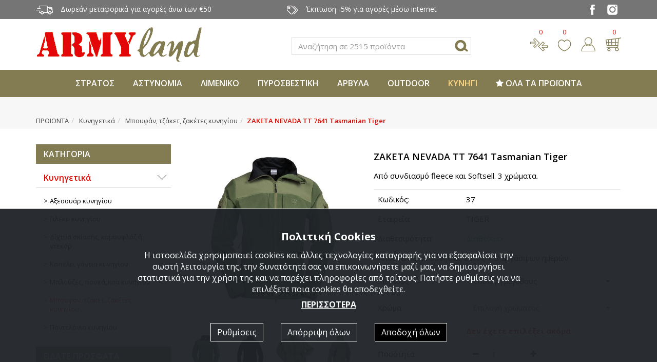

--- FILE ---
content_type: text/html; charset=utf-8
request_url: https://www.armyland.gr/products/10/58/s/s/37/
body_size: 23191
content:

<!DOCTYPE html>
<html prefix="og: http://ogp.me/ns#" lang="el-gr" dir="ltr">
<head><meta charset="utf-8" /><meta name="viewport" content="width=device-width,initial-scale=1,minimum-scale=1,maximum-scale=1" /><meta name="google-site-verification" content="aFtO7FUiXIa7uZpCfdp5pANAL9Y8bTIPaA12P35_L4I" />

    <!-- favicons -->
    <link rel="apple-touch-icon" sizes="57x57" href="/images/ico/apple-touch-icon-57x57.png" /><link rel="apple-touch-icon" sizes="60x60" href="/images/ico/apple-touch-icon-60x60.png" /><link rel="apple-touch-icon" sizes="72x72" href="/images/ico/apple-touch-icon-72x72.png" /><link rel="apple-touch-icon" sizes="76x76" href="/images/ico/apple-touch-icon-76x76.png" /><link rel="apple-touch-icon" sizes="114x114" href="/images/ico/apple-touch-icon-114x114.png" /><link rel="apple-touch-icon" sizes="120x120" href="/images/ico/apple-touch-icon-120x120.png" /><link rel="apple-touch-icon" sizes="144x144" href="/images/ico/apple-touch-icon-144x144.png" /><link rel="apple-touch-icon" sizes="152x152" href="/images/ico/apple-touch-icon-152x152.png" /><link rel="apple-touch-icon" sizes="180x180" href="/images/ico/apple-touch-icon-180x180.png" /><link rel="icon" type="image/png" href="/images/ico/favicon-32x32.png" sizes="32x32" /><link rel="icon" type="image/png" href="/images/ico/android-chrome-192x192.png" sizes="192x192" /><link rel="icon" type="image/png" href="/images/ico/favicon-96x96.png" sizes="96x96" /><link rel="icon" type="image/png" href="/images/ico/favicon-16x16.png" sizes="16x16" /><meta name="msapplication-TileColor" content="#9f00a7" /><meta name="msapplication-TileImage" content="/images/ico/mstile-144x144.png" /><meta name="theme-color" content="#ffffff" /><title>
	ΖΑΚΕΤΑ NEVADA TT 7641 Tasmanian Tiger   - Armyland
</title>
    <!-- facebook og: meta tags / dynamic update -->
    <meta property="og:title" content="ΖΑΚΕΤΑ NEVADA TT 7641 Tasmanian Tiger   - Armyland" />
    <meta property="og:description" content="ΖΑΚΕΤΑ NEVADA TT 7641 Tasmanian Tiger " />
    <meta property="og:url" content="https://www.armyland.gr/products/10/58/s/s/37/" />
    <meta property="og:site_name" content="www.armyland.gr" />    
    <meta property="og:type" content="website" />
    <meta property="fb:app_id" content="331995390170685" />
    <!-- This is the image to show in facebook post -->
    <meta property="og:image" content="https://www.armyland.gr/images/upload/proionta37/001_original.jpg" />

 
        <!-- Styles -->
        <link href="https://fonts.googleapis.com/css?family=Open+Sans:300,400,600,700&amp;display=swap&amp;subset=greek-ext" rel="stylesheet" /><link rel="stylesheet" href="/css/style.min.css?v=1.25" type="text/css" />
        <script src="/js/cookies.min.js?v=1.25"></script>
    <meta name="description" content="ΖΑΚΕΤΑ NEVADA TT 7641 Tasmanian Tiger " /></head>

    <body>
    

        <div id="page">
            <div class="gray-bg pre-header">
                <div class="container">
                    <div class="row">
                        <div class="col-xs-9 col-md-5 hidden-xxs"><img alt="Μεταφορικά" src="/images/icon-top-metaforika.png" class="margin-right hidden-xs">Δωρεάν μεταφορικά για αγορές άνω των €50</div>
                        <div class="col-xs-12 col-md-5 hidden-xs hidden-sm"><img alt="Έκπτωση" src="/images/icon-top-ekptosi.png" class="margin-right">Έκπτωση -5% για αγορές μέσω internet</div>
                        <div class="col-xxs-12 col-xs-3 col-md-2 text-right text-center-xxs">
                            <a target="_blank" href="https://www.facebook.com/armyland.gr"><img alt="Facebook" src="/images/sm-facebook.png" class="margin-right-sm margin-left-sm"></a>
                            <a target="_blank" href="https://www.instagram.com"><img alt="Instagram" src="/images/sm-instagram.png" class="margin-right-sm margin-left-sm"></a>
                        </div>
                    </div>
                </div>
            </div>

            <div class="container">
                <div class="row">
                    <div class="top-left-col col-xs-5 col-sm-6 col-md-4 margin-top margin-bottom"><a href="/"><img alt="Armyland" src="/images/logo.png" class="img-responsive"></a></div>
                    <div class="top-middle-col col-xs-1 col-sm-1 col-md-5 margin-top-xl text-right">
                        <div class="search-container">
                            <form id="search-form" action="/search/" method="post" class="form-inline">
                                <div class="form-group">
                                    <label class="sr-only" for="search1">Αναζήτηση</label>
                                    <input class="form-control" id="search1" name="search1" value="" placeholder="Αναζήτηση σε 2515 προϊόντα"/>
                                </div>
                                <button type="button" class="close" data-dismiss="modal" aria-label="Close"><span aria-hidden="true">&times;</span></button>
		                    </form>
                        </div>
                        <img alt="Search" class="search-placeholder h-sm" src="/images/icon-search.png">
                    </div>
                    <div class="top-right-col col-xs-6 col-sm-5 col-md-3 margin-top-xl text-right">
                        <img alt="Search" class="search-placeholder hidden-md hidden-lg" src="/images/icon-search.png">
                        <a title="Σύγκριση" href="/compare/" class="compare margin-right"><img alt="Compare" src="/images/icon-sigkrisi.png"><span id="compareNum">0</span></a>
                        <a title="Αγαπημένα" href="/favorites/" class="favorites margin-right"><img alt="Favorites" src="/images/icon-agapimena.png"><span id="favoritesNum">0</span></a>
                        <a title="Login" href="/myaccount/" class="myaccount margin-right"><img alt="Login" src="/images/icon-login.png"></a>
                        <a title="Καλάθι" href="/cart/" class="cart"><img alt="Cart" src="/images/icon-basket.png"><span id="cartNum">0</span></a>
                    </div>

                </div>
            </div>

            <nav class="navbar navbar-default yamm">
                <div class="container-fluid">
                    <div class="navbar-header">
                        <div class="alt-menu">
                            <a href="#menu"></a>
                        </div>
                    </div>
                    <div class="collapse navbar-collapse" id="categoriesMenu">
                        <ul class="nav navbar-nav navbar-center">
                            
                                <li class="dropdown single yamm-fw ">
                                    <a href="/products/Stratiotika-Eidh-Aeroporia-Nautiko/" class="dropdown-toggle" data-toggle="dropdown">
                                        ΣΤΡΑΤΟΣ
                                    </a>
                                    <ul class="dropdown-menu">
                                        <li>
                                            <div class="yamm-content">
                                                <div class="row">
                                                    <div class="col-xs-12 col-md-8">
                                                        <div class="list-group column-2">
                                                            
                                                                <a href="/products/Stratiotika-Eidh-Aeroporia-Nautiko/122/" class="list-group-item">
                                                                    Σετ για Νεοσύλλεκτους
                                                                </a>
                                                            
                                                                <a href="/products/Stratiotika-Eidh-Aeroporia-Nautiko/1/" class="list-group-item">
                                                                    Στρατιωτικά παντελόνια, χιτώνια, πουκάμισα
                                                                </a>
                                                            
                                                                <a href="/products/Stratiotika-Eidh-Aeroporia-Nautiko/4/" class="list-group-item">
                                                                    Στρατιωτικά μπλουζάκια
                                                                </a>
                                                            
                                                                <a href="/products/Stratiotika-Eidh-Aeroporia-Nautiko/119/" class="list-group-item">
                                                                    Γυναικεία στρατιωτικά παντελόνια, χιτώνια
                                                                </a>
                                                            
                                                                <a href="/products/Stratiotika-Eidh-Aeroporia-Nautiko/14/" class="list-group-item">
                                                                    Στρατιωτικά-επιχειρησιακά σακίδια, τσάντες
                                                                </a>
                                                            
                                                                <a href="/products/Stratiotika-Eidh-Aeroporia-Nautiko/12/" class="list-group-item">
                                                                    Στρατιωτικά αξεσουάρ
                                                                </a>
                                                            
                                                                <a href="/products/Stratiotika-Eidh-Aeroporia-Nautiko/140/" class="list-group-item">
                                                                    Είδη καθαρισμού όπλων
                                                                </a>
                                                            
                                                                <a href="/products/Stratiotika-Eidh-Aeroporia-Nautiko/3/" class="list-group-item">
                                                                    Στρατιωτικές βερμούδες, σορτς
                                                                </a>
                                                            
                                                                <a href="/products/Stratiotika-Eidh-Aeroporia-Nautiko/5/" class="list-group-item">
                                                                    Στρατιωτικά φούτερ, ζακέτες, τζάκετ
                                                                </a>
                                                            
                                                                <a href="/products/Stratiotika-Eidh-Aeroporia-Nautiko/8/" class="list-group-item">
                                                                    Στρατιωτικά καπέλα, μπερέδες, σκούφοι, μπαντάνες
                                                                </a>
                                                            
                                                                <a href="/products/Stratiotika-Eidh-Aeroporia-Nautiko/9/" class="list-group-item">
                                                                    Στρατιωτικά σεντόνια, πετσέτες, κουβέρτες, εσώρουχα
                                                                </a>
                                                            
                                                                <a href="/products/Stratiotika-Eidh-Aeroporia-Nautiko/10/" class="list-group-item">
                                                                    Στρατιωτικά σήματα, ζώνες, αορτήρες
                                                                </a>
                                                            
                                                                <a href="/products/Stratiotika-Eidh-Aeroporia-Nautiko/13/" class="list-group-item">
                                                                    Στρατιωτικές θήκες, γιλέκα, εξαρτύσεις
                                                                </a>
                                                            
                                                                <a href="/products/Stratiotika-Eidh-Aeroporia-Nautiko/15/" class="list-group-item">
                                                                    Στρατιωτικοί υπνόσακοι, σκηνές
                                                                </a>
                                                            
                                                                <a href="/products/Stratiotika-Eidh-Aeroporia-Nautiko/11/" class="list-group-item">
                                                                    Αεροπορίας ζώνες, σήματα, αξεσουάρ
                                                                </a>
                                                            
                                                                <a href="/products/Stratiotika-Eidh-Aeroporia-Nautiko/6/" class="list-group-item">
                                                                    Αεροπορίας μπλούζες
                                                                </a>
                                                            
                                                                <a href="/products/Stratiotika-Eidh-Aeroporia-Nautiko/2/" class="list-group-item">
                                                                    Αεροπορίας παντελόνια, χιτώνια, φόρμες
                                                                </a>
                                                            
                                                                <a href="/products/Stratiotika-Eidh-Aeroporia-Nautiko/7/" class="list-group-item">
                                                                    Αεροπορίας φλάι τζάκετ, πουκάμισα, πουλόβερ
                                                                </a>
                                                            
                                                                <a href="/products/Stratiotika-Eidh-Aeroporia-Nautiko/16/" class="list-group-item">
                                                                    Υδροδοχεία πλάτης, παγούρια
                                                                </a>
                                                            
                                                                <a href="/products/Stratiotika-Eidh-Aeroporia-Nautiko/17/" class="list-group-item">
                                                                    Είδη διάσωσης, φαρμακεία στρατιωτικά-επιχειρησιακά
                                                                </a>
                                                            
                                                                <a href="/products/Stratiotika-Eidh-Aeroporia-Nautiko/18/" class="list-group-item">
                                                                    Ναυτικά είδη
                                                                </a>
                                                            
                                                        </div>
                                                    </div>
                                                    <div class="col-xs-12 col-md-4 hidden-xs hidden-sm">
                                                        <div class="ps-products-list">
                                                            
                                                            <div class="row">
                                                                
                                                                    <div class="col-xs-12">
                                                                        

    <!--  Product  -->
        <div class="pbox">
            <a class="plink" href="/products/Stratiotika-Eidh-Aeroporia-Nautiko/14/s/s/1100/">
                <div class="pimage" data-img="/images/upload/proionta1100/001.jpg">
                    <div class="caption">
                        
                    </div>
                    <div class='ribbon'>ΣΑΣ ΠΡΟΤΕΙΝΟΥΜΕ</div>
                </div>
                <div class="pline"></div>
                <div title="ΣΑΚΙΔΙΟ US ASSAULT PACK LG" class="ptitle match-height-ptitle">
                    ΣΑΚΙΔΙΟ US ASSAULT PACK LG
                    <div class="pcategory">600D πολυεστέρα, επικαλυμμένο με PVC, 50lt, σε διάφορα χρώματα.</div>
                    <!--<div class="pcategory"></div>-->
                </div>
                <div class="pprice text-center"><span>41,80€</span></div>
                <div class="pline"></div>
                <div class="pactions">
                    
                </div>
            </a>
        </div>
    <!--  END Product   -->

                                                                    </div>
                                                                
                                                            </div>
                                                        </div>
                                                    </div>
                                                </div>
                                            </div>
                                        </li>
                                    </ul>
                                </li>
                            
                                <li class="dropdown single yamm-fw ">
                                    <a href="/products/Astinomia/" class="dropdown-toggle" data-toggle="dropdown">
                                        ΑΣΤΥΝΟΜΙΑ
                                    </a>
                                    <ul class="dropdown-menu">
                                        <li>
                                            <div class="yamm-content">
                                                <div class="row">
                                                    <div class="col-xs-12 col-md-8">
                                                        <div class="list-group column-2">
                                                            
                                                                <a href="/products/Astinomia/19/" class="list-group-item">
                                                                    Ανδρικά παντελόνια, χιτώνια Αστυνομίας
                                                                </a>
                                                            
                                                                <a href="/products/Astinomia/26/" class="list-group-item">
                                                                    Αξεσουάρ Αστυνομίας - Police
                                                                </a>
                                                            
                                                                <a href="/products/Astinomia/20/" class="list-group-item">
                                                                    Γυναικεία παντελόνια, χιτώνια Αστυνομίας
                                                                </a>
                                                            
                                                                <a href="/products/Astinomia/24/" class="list-group-item">
                                                                    Καπέλα, πηλίκια, μπερέδες, σκούφοι Αστυνομίας
                                                                </a>
                                                            
                                                                <a href="/products/Astinomia/21/" class="list-group-item">
                                                                    Μπλουζάκια, πόλο Αστυνομίας - Police
                                                                </a>
                                                            
                                                                <a href="/products/Astinomia/22/" class="list-group-item">
                                                                    Πουκάμισα, πουλόβερ, φούτερ, πόλο μακρυμάνικο Αστυνομίας
                                                                </a>
                                                            
                                                                <a href="/products/Astinomia/25/" class="list-group-item">
                                                                    Σήματα, ζώνες Αστυνομίας - Police
                                                                </a>
                                                            
                                                                <a href="/products/Astinomia/23/" class="list-group-item">
                                                                    Φλάι τζάκετ, αντιανεμικά Αστυνομίας
                                                                </a>
                                                            
                                                        </div>
                                                    </div>
                                                    <div class="col-xs-12 col-md-4 hidden-xs hidden-sm">
                                                        <div class="ps-products-list">
                                                            
                                                            <div class="row">
                                                                
                                                                    <div class="col-xs-12">
                                                                        

    <!--  Product  -->
        <div class="pbox">
            <a class="plink" href="/products/Astinomia/22/s/s/527/">
                <div class="pimage" data-img="/images/upload/proionta527/001.jpg">
                    <div class="caption">
                        
                    </div>
                    <div class='ribbon'>ΣΑΣ ΠΡΟΤΕΙΝΟΥΜΕ</div>
                </div>
                <div class="pline"></div>
                <div title="ΜΑΚΡΥΜΑΝΙΚΗ ΜΠΛΟΥΖΑ ΑΣΤΥΝΟΜΙΑΣ ΜΕ ΓΙΑΚΑ" class="ptitle match-height-ptitle">
                    ΜΑΚΡΥΜΑΝΙΚΗ ΜΠΛΟΥΖΑ ΑΣΤΥΝΟΜΙΑΣ ΜΕ ΓΙΑΚΑ
                    <div class="pcategory">Κέντημα Police. Μπλε ή μαύρο χρώμα.</div>
                    <!--<div class="pcategory"></div>-->
                </div>
                <div class="pprice text-center"><span>24,70€</span></div>
                <div class="pline"></div>
                <div class="pactions">
                    
                </div>
            </a>
        </div>
    <!--  END Product   -->

                                                                    </div>
                                                                
                                                            </div>
                                                        </div>
                                                    </div>
                                                </div>
                                            </div>
                                        </li>
                                    </ul>
                                </li>
                            
                                <li class="dropdown single yamm-fw ">
                                    <a href="/products/3/" class="dropdown-toggle" data-toggle="dropdown">
                                        ΛΙΜΕΝΙΚΟ
                                    </a>
                                    <ul class="dropdown-menu">
                                        <li>
                                            <div class="yamm-content">
                                                <div class="row">
                                                    <div class="col-xs-12 col-md-8">
                                                        <div class="list-group column-2">
                                                            
                                                                <a href="/products/3/34/" class="list-group-item">
                                                                    Αξεσουάρ Λιμενικού
                                                                </a>
                                                            
                                                                <a href="/products/3/28/" class="list-group-item">
                                                                    Γυναικεία παντελόνια, χιτώνια Λιμενικού
                                                                </a>
                                                            
                                                                <a href="/products/3/32/" class="list-group-item">
                                                                    Καπέλα, σκούφοι Λιμενικού Σώματος
                                                                </a>
                                                            
                                                                <a href="/products/3/29/" class="list-group-item">
                                                                    Μπλουζάκια, πόλο Λιμενικού Σώματος
                                                                </a>
                                                            
                                                                <a href="/products/3/27/" class="list-group-item">
                                                                    Παντελόνια, χιτώνια Λιμενικού Σώματος
                                                                </a>
                                                            
                                                                <a href="/products/3/30/" class="list-group-item">
                                                                    Πουλόβερ, φούτερ, πόλο μακρυμάνικο Λιμενικού
                                                                </a>
                                                            
                                                                <a href="/products/3/33/" class="list-group-item">
                                                                    Σήματα, ζώνες Λιμενικού Σώματος
                                                                </a>
                                                            
                                                                <a href="/products/3/31/" class="list-group-item">
                                                                    Φλάι τζάκετ, αντιανεμικά Λιμενικού Σώματος
                                                                </a>
                                                            
                                                        </div>
                                                    </div>
                                                    <div class="col-xs-12 col-md-4 hidden-xs hidden-sm">
                                                        <div class="ps-products-list">
                                                            
                                                            <div class="row">
                                                                
                                                                    <div class="col-xs-12">
                                                                        

    <!--  Product  -->
        <div class="pbox">
            <a class="plink" href="/products/3/31/s/s/MPOUFAN-ANTIANEMIKO-ME-KENTHMA-LIMENIKOU-SOMATOS/">
                <div class="pimage" data-img="/images/upload/proionta692/001.jpg">
                    <div class="caption">
                        
                    </div>
                    <div class='ribbon'>ΣΑΣ ΠΡΟΤΕΙΝΟΥΜΕ</div>
                </div>
                <div class="pline"></div>
                <div title="ΜΠΟΥΦΑΝ ΑΝΤΙΑΝΕΜΙΚΟ ΜΕ ΚΕΝΤΗΜΑ ΛΙΜΕΝΙΚΟΥ ΣΩΜΑΤΟΣ" class="ptitle match-height-ptitle">
                    ΜΠΟΥΦΑΝ ΑΝΤΙΑΝΕΜΙΚΟ ΜΕ ΚΕΝΤΗΜΑ ΛΙΜΕΝΙΚΟΥ ΣΩΜΑΤΟΣ
                    <div class="pcategory">Εξωτερικό από νάυλον αδιάβροχο.</div>
                    <!--<div class="pcategory"></div>-->
                </div>
                <div class="pprice text-center"><span>33,25€</span></div>
                <div class="pline"></div>
                <div class="pactions">
                    
                </div>
            </a>
        </div>
    <!--  END Product   -->

                                                                    </div>
                                                                
                                                            </div>
                                                        </div>
                                                    </div>
                                                </div>
                                            </div>
                                        </li>
                                    </ul>
                                </li>
                            
                                <li class="dropdown single yamm-fw ">
                                    <a href="/products/18/" class="dropdown-toggle" data-toggle="dropdown">
                                        ΠΥΡΟΣΒΕΣΤΙΚΗ
                                    </a>
                                    <ul class="dropdown-menu">
                                        <li>
                                            <div class="yamm-content">
                                                <div class="row">
                                                    <div class="col-xs-12 col-md-8">
                                                        <div class="list-group column-2">
                                                            
                                                                <a href="/products/18/110/" class="list-group-item">
                                                                    Αξεσουάρ Πυροσβεστικής
                                                                </a>
                                                            
                                                                <a href="/products/18/108/" class="list-group-item">
                                                                    Καπέλα, σκούφοι Πυροσβεστικής Υπηρεσίας
                                                                </a>
                                                            
                                                                <a href="/products/18/105/" class="list-group-item">
                                                                    Μπλουζάκια, πόλο Πυροσβεστικής Υπηρεσίας
                                                                </a>
                                                            
                                                                <a href="/products/18/104/" class="list-group-item">
                                                                    Παντελόνια, χιτώνια Πυροσβεστικής
                                                                </a>
                                                            
                                                                <a href="/products/18/109/" class="list-group-item">
                                                                    Σήματα, ζώνες Πυροσβεστικής
                                                                </a>
                                                            
                                                                <a href="/products/18/107/" class="list-group-item">
                                                                    Φλάι τζάκετ, αντιανεμικά Πυροσβεστικής
                                                                </a>
                                                            
                                                                <a href="/products/18/106/" class="list-group-item">
                                                                    Φούτερ, πόλο μακρυμάνικο Πυροσβεστικής
                                                                </a>
                                                            
                                                        </div>
                                                    </div>
                                                    <div class="col-xs-12 col-md-4 hidden-xs hidden-sm">
                                                        <div class="ps-products-list">
                                                            
                                                            <div class="row">
                                                                
                                                                    <div class="col-xs-12">
                                                                        

    <!--  Product  -->
        <div class="pbox">
            <a class="plink" href="/products/18/107/s/s/MPOUFAN-ANTIANEMIKO-PUROSVESTIKHS-/">
                <div class="pimage" data-img="/images/upload/proionta721/001.jpg">
                    <div class="caption">
                        
                    </div>
                    <div class='ribbon'>ΣΑΣ ΠΡΟΤΕΙΝΟΥΜΕ</div>
                </div>
                <div class="pline"></div>
                <div title="ΜΠΟΥΦΑΝ ΑΝΤΙΑΝΕΜΙΚΟ ΠΥΡΟΣΒΕΣΤΙΚΗΣ " class="ptitle match-height-ptitle">
                    ΜΠΟΥΦΑΝ ΑΝΤΙΑΝΕΜΙΚΟ ΠΥΡΟΣΒΕΣΤΙΚΗΣ 
                    <div class="pcategory">Εξωτερικό από νάυλον αδιάβροχο.</div>
                    <!--<div class="pcategory"></div>-->
                </div>
                <div class="pprice text-center"><span>33,25€</span></div>
                <div class="pline"></div>
                <div class="pactions">
                    
                </div>
            </a>
        </div>
    <!--  END Product   -->

                                                                    </div>
                                                                
                                                            </div>
                                                        </div>
                                                    </div>
                                                </div>
                                            </div>
                                        </li>
                                    </ul>
                                </li>
                            
                                <li class="dropdown single yamm-fw ">
                                    <a href="/products/5/" class="dropdown-toggle" data-toggle="dropdown">
                                        ΑΡΒΥΛΑ
                                    </a>
                                    <ul class="dropdown-menu">
                                        <li>
                                            <div class="yamm-content">
                                                <div class="row">
                                                    <div class="col-xs-12 col-md-8">
                                                        <div class="list-group column-2">
                                                            
                                                                <a href="/products/5/ALTAMA-SmithWesson/" class="list-group-item">
                                                                    ALTAMA - Smith & Wesson
                                                                </a>
                                                            
                                                                <a href="/products/5/39/" class="list-group-item">
                                                                    Danner
                                                                </a>
                                                            
                                                                <a href="/products/5/38/" class="list-group-item">
                                                                    MAGNUM
                                                                </a>
                                                            
                                                                <a href="/products/5/37/" class="list-group-item">
                                                                    Original SWAT
                                                                </a>
                                                            
                                                                <a href="/products/5/41/" class="list-group-item">
                                                                    RIDGE / SFC
                                                                </a>
                                                            
                                                                <a href="/products/5/118/" class="list-group-item">
                                                                    Survivors / mil-TEC
                                                                </a>
                                                            
                                                                <a href="/products/5/43/" class="list-group-item">
                                                                    Ελληνικού Στρατού
                                                                </a>
                                                            
                                                                <a href="/products/5/Duetto-AEROPELMA/" class="list-group-item">
                                                                    Duetto AEROPELMA
                                                                </a>
                                                            
                                                                <a href="/products/5/UNDER-ARMOUR/" class="list-group-item">
                                                                    UNDER ARMOUR
                                                                </a>
                                                            
                                                                <a href="/products/5/120/" class="list-group-item">
                                                                    5.11 / Pentagon
                                                                </a>
                                                            
                                                                <a href="/products/5/Blackhawk/" class="list-group-item">
                                                                    Blackhawk
                                                                </a>
                                                            
                                                                <a href="/products/5/121/" class="list-group-item">
                                                                    Υπηρεσιακά υποδήματα
                                                                </a>
                                                            
                                                                <a href="/products/5/44/" class="list-group-item">
                                                                    Αξεσουάρ για άρβυλα
                                                                </a>
                                                            
                                                        </div>
                                                    </div>
                                                    <div class="col-xs-12 col-md-4 hidden-xs hidden-sm">
                                                        <div class="ps-products-list">
                                                            
                                                            <div class="row">
                                                                
                                                                    <div class="col-xs-12">
                                                                        

    <!--  Product  -->
        <div class="pbox">
            <a class="plink" href="/products/5/118/s/s/ARVULO-EPIXEIRHSIAKO-ME-FERMOUAR-SPIRAL-SURVIVORS/">
                <div class="pimage" data-img="/images/upload/proionta18080/001.jpg">
                    <div class="caption">
                        
                    </div>
                    <div class='ribbon'>ΣΑΣ ΠΡΟΤΕΙΝΟΥΜΕ</div>
                </div>
                <div class="pline"></div>
                <div title="ΑΡΒΥΛΟ ΕΠΙΧΕΙΡΗΣΙΑΚΟ ΜΕ ΦΕΡΜΟΥΑΡ SPIRAL 8.0 SZ SURVIVORS" class="ptitle match-height-ptitle">
                    ΑΡΒΥΛΟ ΕΠΙΧΕΙΡΗΣΙΑΚΟ ΜΕ ΦΕΡΜΟΥΑΡ SPIRAL 8.0 SZ SURVIVORS
                    <div class="pcategory">Ύφασμα – δέρμα με φερμουάρ στο πλάι.</div>
                    <!--<div class="pcategory"></div>-->
                </div>
                <div class="pprice text-center"><span>80,75€</span></div>
                <div class="pline"></div>
                <div class="pactions">
                    
                </div>
            </a>
        </div>
    <!--  END Product   -->

                                                                    </div>
                                                                
                                                            </div>
                                                        </div>
                                                    </div>
                                                </div>
                                            </div>
                                        </li>
                                    </ul>
                                </li>
                            
                                <li class="dropdown single yamm-fw ">
                                    <a href="/products/Endush-Outdoor/" class="dropdown-toggle" data-toggle="dropdown">
                                        OUTDOOR
                                    </a>
                                    <ul class="dropdown-menu">
                                        <li>
                                            <div class="yamm-content">
                                                <div class="row">
                                                    <div class="col-xs-12 col-md-8">
                                                        <div class="list-group column-2">
                                                            
                                                                <a href="/products/Endush-Outdoor/146/" class="list-group-item">
                                                                    Καπέλα
                                                                </a>
                                                            
                                                                <a href="/products/Endush-Outdoor/90/" class="list-group-item">
                                                                    Ζακέτες - Fleece - Πουλόβερ
                                                                </a>
                                                            
                                                                <a href="/products/Endush-Outdoor/92/" class="list-group-item">
                                                                    Μπλούζες, πουκάμισα (μακρύ μανίκι)
                                                                </a>
                                                            
                                                                <a href="/products/Endush-Outdoor/89/" class="list-group-item">
                                                                    Μπουφάν - Αντιανεμικά - Γιλέκα
                                                                </a>
                                                            
                                                                <a href="/products/Endush-Outdoor/91/" class="list-group-item">
                                                                    Παντελόνια
                                                                </a>
                                                            
                                                                <a href="/products/Endush-Outdoor/93/" class="list-group-item">
                                                                    Μπλούζες, πουκάμισα (κοντό μανίκι)
                                                                </a>
                                                            
                                                                <a href="/products/Endush-Outdoor/94/" class="list-group-item">
                                                                    Βερμούδες, σορτς, μαγιό
                                                                </a>
                                                            
                                                                <a href="/products/Endush-Outdoor/Mpoufan-Timberland-Prosforas/" class="list-group-item">
                                                                    Μπουφάν Timberland Προσφοράς
                                                                </a>
                                                            
                                                        </div>
                                                    </div>
                                                    <div class="col-xs-12 col-md-4 hidden-xs hidden-sm">
                                                        <div class="ps-products-list">
                                                            
                                                            <div class="row">
                                                                
                                                            </div>
                                                        </div>
                                                    </div>
                                                </div>
                                            </div>
                                        </li>
                                    </ul>
                                </li>
                            
                                <li class="dropdown single yamm-fw active">
                                    <a href="/products/10/" class="dropdown-toggle" data-toggle="dropdown">
                                        ΚΥΝΗΓΙ
                                    </a>
                                    <ul class="dropdown-menu">
                                        <li>
                                            <div class="yamm-content">
                                                <div class="row">
                                                    <div class="col-xs-12 col-md-8">
                                                        <div class="list-group column-2">
                                                            
                                                                <a href="/products/10/63/" class="list-group-item">
                                                                    Αξεσουάρ κυνηγίου
                                                                </a>
                                                            
                                                                <a href="/products/10/60/" class="list-group-item">
                                                                    Γιλέκα κυνηγίου
                                                                </a>
                                                            
                                                                <a href="/products/10/64/" class="list-group-item">
                                                                    Δίχτυα σκίασης, καμουφλάζ ή ντεκόρ
                                                                </a>
                                                            
                                                                <a href="/products/10/62/" class="list-group-item">
                                                                    Καπέλα, γάντια κυνηγίου
                                                                </a>
                                                            
                                                                <a href="/products/10/61/" class="list-group-item">
                                                                    Μπλούζες, πουκάμισα κυνηγίου
                                                                </a>
                                                            
                                                                <a href="/products/10/58/" class="list-group-item">
                                                                    Μπουφάν, τζάκετ, ζακέτες κυνηγίου
                                                                </a>
                                                            
                                                                <a href="/products/10/59/" class="list-group-item">
                                                                    Παντελόνια κυνηγίου
                                                                </a>
                                                            
                                                        </div>
                                                    </div>
                                                    <div class="col-xs-12 col-md-4 hidden-xs hidden-sm">
                                                        <div class="ps-products-list">
                                                            
                                                            <div class="row">
                                                                
                                                                    <div class="col-xs-12">
                                                                        

    <!--  Product  -->
        <div class="pbox">
            <a class="plink" href="/products/10/59/s/s/PANTELONI-5790-SERENGETI-TROUSERS-PINEWOOD/">
                <div class="pimage" data-img="/images/upload/proionta11597/001.jpg">
                    <div class="caption">
                        
                    </div>
                    <div class='ribbon'>ΣΑΣ ΠΡΟΤΕΙΝΟΥΜΕ</div>
                </div>
                <div class="pline"></div>
                <div title="ΠΑΝΤΕΛΟΝΙ 5790 SERENGETI TROUSERS PINEWOOD" class="ptitle match-height-ptitle">
                    ΠΑΝΤΕΛΟΝΙ 5790 SERENGETI TROUSERS PINEWOOD
                    <div class="pcategory">Eλαστικό παντελόνι με άριστη εφαρμογή.</div>
                    <!--<div class="pcategory"></div>-->
                </div>
                <div class="pprice text-center"><del>€66,50€</del><span>63,00€</span></div>
                <div class="pline"></div>
                <div class="pactions">
                    
                </div>
            </a>
        </div>
    <!--  END Product   -->

                                                                    </div>
                                                                
                                                            </div>
                                                        </div>
                                                    </div>
                                                </div>
                                            </div>
                                        </li>
                                    </ul>
                                </li>
                            


                            <li class="dropdown single yamm-fw">
                                <a href="/products/" class="dropdown-toggle" data-toggle="dropdown">
                                    <span class="fa fa-star"></span> ΟΛΑ ΤΑ ΠΡΟΪΟΝΤΑ
                                </a>
                                <ul class="dropdown-menu">
                                    <li>
                                        <div class="yamm-content">
                                            <div class="row">
                                                <div class="col-xs-12">
                                                    <div class="list-group column-3">
                                                        
                                                            <a href="/products/Stratiotika-Eidh-Aeroporia-Nautiko/" class="list-group-item">
                                                                Στρατιωτικα Ειδη, Αεροπορία, Ναυτικό
                                                            </a>
                                                        
                                                            <a href="/products/Astinomia/" class="list-group-item">
                                                                Αστυνομία
                                                            </a>
                                                        
                                                            <a href="/products/20/" class="list-group-item">
                                                                Σωφρονιστική, ΥΕΦΚΚ
                                                            </a>
                                                        
                                                            <a href="/products/3/" class="list-group-item">
                                                                Λιμενικό
                                                            </a>
                                                        
                                                            <a href="/products/18/" class="list-group-item">
                                                                Πυροσβεστική Υπηρεσία
                                                            </a>
                                                        
                                                            <a href="/products/Endush-MAGNUM-Blackhawk-511-Tactical-TRU-SPEC/" class="list-group-item">
                                                                Ένδυση MAGNUM - Blackhawk - 5.11 Tactical - ΤRU-SPEC - PENTAGON - RAGNAR RAIDS
                                                            </a>
                                                        
                                                            <a href="/products/5/" class="list-group-item">
                                                                Άρβυλα Επιχειρησιακά Υποδήματα
                                                            </a>
                                                        
                                                            <a href="/products/6/" class="list-group-item">
                                                                Αξεσουάρ επιχειρησιακά
                                                            </a>
                                                        
                                                            <a href="/products/7/" class="list-group-item">
                                                                Αλεξίσφαιρα, κράνη, προστατευτικά, μάσκες αερίων, είδη nomex
                                                            </a>
                                                        
                                                            <a href="/products/8/" class="list-group-item">
                                                                Ισοθερμικά, πουλόβερ, κάλτσες, γάντια κλπ
                                                            </a>
                                                        
                                                            <a href="/products/9/" class="list-group-item">
                                                                Αδιάβροχα επιχειρησιακά, μηχανής
                                                            </a>
                                                        
                                                            <a href="/products/Endush-Outdoor/" class="list-group-item">
                                                                Ένδυση Outdoor
                                                            </a>
                                                        
                                                            <a href="/products/10/" class="list-group-item">
                                                                Κυνηγετικά
                                                            </a>
                                                        
                                                            <a href="/products/11/" class="list-group-item">
                                                                Υπόδηση άρβυλα κυνηγίου - πεζοπορίας
                                                            </a>
                                                        
                                                            <a href="/products/27/" class="list-group-item">
                                                                Υπόδηση - παπούτσια casual πεζοπορίας
                                                            </a>
                                                        
                                                            <a href="/products/12/" class="list-group-item">
                                                                Αξεσουάρ επιβίωσης, camping
                                                            </a>
                                                        
                                                            <a href="/products/Trofes-Epivioshs/" class="list-group-item">
                                                                Τροφές Επιβίωσης
                                                            </a>
                                                        
                                                            <a href="/products/13/" class="list-group-item">
                                                                Κυάλια, διόπτρες, τηλεσκόπια
                                                            </a>
                                                        
                                                            <a href="/products/14/" class="list-group-item">
                                                                Μαχαίρια, πολυεργαλεία, σουγίαδες
                                                            </a>
                                                        
                                                            <a href="/products/16/" class="list-group-item">
                                                                Μεγάλα μεγέθη ρούχα casual
                                                            </a>
                                                        
                                                            <a href="/products/17/" class="list-group-item">
                                                                Γυναικεία, παιδικά
                                                            </a>
                                                        
                                                            <a href="/products/19/" class="list-group-item">
                                                                Ομάδες διάσωσης, ΕΚΑΒ
                                                            </a>
                                                        
                                                            <a href="/products/21/" class="list-group-item">
                                                                Security - Είδη Σεκιούριτι
                                                            </a>
                                                        
                                                            <a href="/products/22/" class="list-group-item">
                                                                Είδη εργασίας
                                                            </a>
                                                        
                                                            <a href="/products/26/" class="list-group-item">
                                                                Airsoft, Paintball
                                                            </a>
                                                        
                                                    </div>
                                                </div>
                                            </div>
                                        </div>
                                    </li>
                                </ul>
                            </li>

                        </ul>
                    </div>
                </div>
            </nav>

            <nav id="menu" class="start">
                <ul>
                    
                            <li>
                                <span>
                                ΣΤΡΑΤΟΣ
                                </span>
                                <ul>
                                    
                                        <li><a href="/products/Stratiotika-Eidh-Aeroporia-Nautiko/122/">Σετ για Νεοσύλλεκτους</a></li>
                                    
                                        <li><a href="/products/Stratiotika-Eidh-Aeroporia-Nautiko/1/">Στρατιωτικά παντελόνια, χιτώνια, πουκάμισα</a></li>
                                    
                                        <li><a href="/products/Stratiotika-Eidh-Aeroporia-Nautiko/4/">Στρατιωτικά μπλουζάκια</a></li>
                                    
                                        <li><a href="/products/Stratiotika-Eidh-Aeroporia-Nautiko/119/">Γυναικεία στρατιωτικά παντελόνια, χιτώνια</a></li>
                                    
                                        <li><a href="/products/Stratiotika-Eidh-Aeroporia-Nautiko/14/">Στρατιωτικά-επιχειρησιακά σακίδια, τσάντες</a></li>
                                    
                                        <li><a href="/products/Stratiotika-Eidh-Aeroporia-Nautiko/12/">Στρατιωτικά αξεσουάρ</a></li>
                                    
                                        <li><a href="/products/Stratiotika-Eidh-Aeroporia-Nautiko/140/">Είδη καθαρισμού όπλων</a></li>
                                    
                                        <li><a href="/products/Stratiotika-Eidh-Aeroporia-Nautiko/3/">Στρατιωτικές βερμούδες, σορτς</a></li>
                                    
                                        <li><a href="/products/Stratiotika-Eidh-Aeroporia-Nautiko/5/">Στρατιωτικά φούτερ, ζακέτες, τζάκετ</a></li>
                                    
                                        <li><a href="/products/Stratiotika-Eidh-Aeroporia-Nautiko/8/">Στρατιωτικά καπέλα, μπερέδες, σκούφοι, μπαντάνες</a></li>
                                    
                                        <li><a href="/products/Stratiotika-Eidh-Aeroporia-Nautiko/9/">Στρατιωτικά σεντόνια, πετσέτες, κουβέρτες, εσώρουχα</a></li>
                                    
                                        <li><a href="/products/Stratiotika-Eidh-Aeroporia-Nautiko/10/">Στρατιωτικά σήματα, ζώνες, αορτήρες</a></li>
                                    
                                        <li><a href="/products/Stratiotika-Eidh-Aeroporia-Nautiko/13/">Στρατιωτικές θήκες, γιλέκα, εξαρτύσεις</a></li>
                                    
                                        <li><a href="/products/Stratiotika-Eidh-Aeroporia-Nautiko/15/">Στρατιωτικοί υπνόσακοι, σκηνές</a></li>
                                    
                                        <li><a href="/products/Stratiotika-Eidh-Aeroporia-Nautiko/11/">Αεροπορίας ζώνες, σήματα, αξεσουάρ</a></li>
                                    
                                        <li><a href="/products/Stratiotika-Eidh-Aeroporia-Nautiko/6/">Αεροπορίας μπλούζες</a></li>
                                    
                                        <li><a href="/products/Stratiotika-Eidh-Aeroporia-Nautiko/2/">Αεροπορίας παντελόνια, χιτώνια, φόρμες</a></li>
                                    
                                        <li><a href="/products/Stratiotika-Eidh-Aeroporia-Nautiko/7/">Αεροπορίας φλάι τζάκετ, πουκάμισα, πουλόβερ</a></li>
                                    
                                        <li><a href="/products/Stratiotika-Eidh-Aeroporia-Nautiko/16/">Υδροδοχεία πλάτης, παγούρια</a></li>
                                    
                                        <li><a href="/products/Stratiotika-Eidh-Aeroporia-Nautiko/17/">Είδη διάσωσης, φαρμακεία στρατιωτικά-επιχειρησιακά</a></li>
                                    
                                        <li><a href="/products/Stratiotika-Eidh-Aeroporia-Nautiko/18/">Ναυτικά είδη</a></li>
                                    
                                </ul>
                            </li>
                        
                            <li>
                                <span>
                                ΑΣΤΥΝΟΜΙΑ
                                </span>
                                <ul>
                                    
                                        <li><a href="/products/Astinomia/19/">Ανδρικά παντελόνια, χιτώνια Αστυνομίας</a></li>
                                    
                                        <li><a href="/products/Astinomia/26/">Αξεσουάρ Αστυνομίας - Police</a></li>
                                    
                                        <li><a href="/products/Astinomia/20/">Γυναικεία παντελόνια, χιτώνια Αστυνομίας</a></li>
                                    
                                        <li><a href="/products/Astinomia/24/">Καπέλα, πηλίκια, μπερέδες, σκούφοι Αστυνομίας</a></li>
                                    
                                        <li><a href="/products/Astinomia/21/">Μπλουζάκια, πόλο Αστυνομίας - Police</a></li>
                                    
                                        <li><a href="/products/Astinomia/22/">Πουκάμισα, πουλόβερ, φούτερ, πόλο μακρυμάνικο Αστυνομίας</a></li>
                                    
                                        <li><a href="/products/Astinomia/25/">Σήματα, ζώνες Αστυνομίας - Police</a></li>
                                    
                                        <li><a href="/products/Astinomia/23/">Φλάι τζάκετ, αντιανεμικά Αστυνομίας</a></li>
                                    
                                </ul>
                            </li>
                        
                            <li>
                                <span>
                                ΛΙΜΕΝΙΚΟ
                                </span>
                                <ul>
                                    
                                        <li><a href="/products/3/34/">Αξεσουάρ Λιμενικού</a></li>
                                    
                                        <li><a href="/products/3/28/">Γυναικεία παντελόνια, χιτώνια Λιμενικού</a></li>
                                    
                                        <li><a href="/products/3/32/">Καπέλα, σκούφοι Λιμενικού Σώματος</a></li>
                                    
                                        <li><a href="/products/3/29/">Μπλουζάκια, πόλο Λιμενικού Σώματος</a></li>
                                    
                                        <li><a href="/products/3/27/">Παντελόνια, χιτώνια Λιμενικού Σώματος</a></li>
                                    
                                        <li><a href="/products/3/30/">Πουλόβερ, φούτερ, πόλο μακρυμάνικο Λιμενικού</a></li>
                                    
                                        <li><a href="/products/3/33/">Σήματα, ζώνες Λιμενικού Σώματος</a></li>
                                    
                                        <li><a href="/products/3/31/">Φλάι τζάκετ, αντιανεμικά Λιμενικού Σώματος</a></li>
                                    
                                </ul>
                            </li>
                        
                            <li>
                                <span>
                                ΠΥΡΟΣΒΕΣΤΙΚΗ
                                </span>
                                <ul>
                                    
                                        <li><a href="/products/18/110/">Αξεσουάρ Πυροσβεστικής</a></li>
                                    
                                        <li><a href="/products/18/108/">Καπέλα, σκούφοι Πυροσβεστικής Υπηρεσίας</a></li>
                                    
                                        <li><a href="/products/18/105/">Μπλουζάκια, πόλο Πυροσβεστικής Υπηρεσίας</a></li>
                                    
                                        <li><a href="/products/18/104/">Παντελόνια, χιτώνια Πυροσβεστικής</a></li>
                                    
                                        <li><a href="/products/18/109/">Σήματα, ζώνες Πυροσβεστικής</a></li>
                                    
                                        <li><a href="/products/18/107/">Φλάι τζάκετ, αντιανεμικά Πυροσβεστικής</a></li>
                                    
                                        <li><a href="/products/18/106/">Φούτερ, πόλο μακρυμάνικο Πυροσβεστικής</a></li>
                                    
                                </ul>
                            </li>
                        
                            <li>
                                <span>
                                ΑΡΒΥΛΑ
                                </span>
                                <ul>
                                    
                                        <li><a href="/products/5/ALTAMA-SmithWesson/">ALTAMA - Smith & Wesson</a></li>
                                    
                                        <li><a href="/products/5/39/">Danner</a></li>
                                    
                                        <li><a href="/products/5/38/">MAGNUM</a></li>
                                    
                                        <li><a href="/products/5/37/">Original SWAT</a></li>
                                    
                                        <li><a href="/products/5/41/">RIDGE / SFC</a></li>
                                    
                                        <li><a href="/products/5/118/">Survivors / mil-TEC</a></li>
                                    
                                        <li><a href="/products/5/43/">Ελληνικού Στρατού</a></li>
                                    
                                        <li><a href="/products/5/Duetto-AEROPELMA/">Duetto AEROPELMA</a></li>
                                    
                                        <li><a href="/products/5/UNDER-ARMOUR/">UNDER ARMOUR</a></li>
                                    
                                        <li><a href="/products/5/120/">5.11 / Pentagon</a></li>
                                    
                                        <li><a href="/products/5/Blackhawk/">Blackhawk</a></li>
                                    
                                        <li><a href="/products/5/121/">Υπηρεσιακά υποδήματα</a></li>
                                    
                                        <li><a href="/products/5/44/">Αξεσουάρ για άρβυλα</a></li>
                                    
                                </ul>
                            </li>
                        
                            <li>
                                <span>
                                OUTDOOR
                                </span>
                                <ul>
                                    
                                        <li><a href="/products/Endush-Outdoor/146/">Καπέλα</a></li>
                                    
                                        <li><a href="/products/Endush-Outdoor/90/">Ζακέτες - Fleece - Πουλόβερ</a></li>
                                    
                                        <li><a href="/products/Endush-Outdoor/92/">Μπλούζες, πουκάμισα (μακρύ μανίκι)</a></li>
                                    
                                        <li><a href="/products/Endush-Outdoor/89/">Μπουφάν - Αντιανεμικά - Γιλέκα</a></li>
                                    
                                        <li><a href="/products/Endush-Outdoor/91/">Παντελόνια</a></li>
                                    
                                        <li><a href="/products/Endush-Outdoor/93/">Μπλούζες, πουκάμισα (κοντό μανίκι)</a></li>
                                    
                                        <li><a href="/products/Endush-Outdoor/94/">Βερμούδες, σορτς, μαγιό</a></li>
                                    
                                        <li><a href="/products/Endush-Outdoor/Mpoufan-Timberland-Prosforas/">Μπουφάν Timberland Προσφοράς</a></li>
                                    
                                </ul>
                            </li>
                        
                            <li>
                                <span>
                                ΚΥΝΗΓΙ
                                </span>
                                <ul>
                                    
                                        <li><a href="/products/10/63/">Αξεσουάρ κυνηγίου</a></li>
                                    
                                        <li><a href="/products/10/60/">Γιλέκα κυνηγίου</a></li>
                                    
                                        <li><a href="/products/10/64/">Δίχτυα σκίασης, καμουφλάζ ή ντεκόρ</a></li>
                                    
                                        <li><a href="/products/10/62/">Καπέλα, γάντια κυνηγίου</a></li>
                                    
                                        <li><a href="/products/10/61/">Μπλούζες, πουκάμισα κυνηγίου</a></li>
                                    
                                        <li><a href="/products/10/58/">Μπουφάν, τζάκετ, ζακέτες κυνηγίου</a></li>
                                    
                                        <li><a href="/products/10/59/">Παντελόνια κυνηγίου</a></li>
                                    
                                </ul>
                            </li>
                        

                    <li>
                        <span><i class="fa fa-star"></i> ΟΛΑ ΤΑ ΠΡΟΪΟΝΤΑ</span>
                        <ul>
                            
                                <li><a href="/products/Stratiotika-Eidh-Aeroporia-Nautiko/">Στρατιωτικα Ειδη, Αεροπορία, Ναυτικό</a></li>
                            
                                <li><a href="/products/Astinomia/">Αστυνομία</a></li>
                            
                                <li><a href="/products/20/">Σωφρονιστική, ΥΕΦΚΚ</a></li>
                            
                                <li><a href="/products/3/">Λιμενικό</a></li>
                            
                                <li><a href="/products/18/">Πυροσβεστική Υπηρεσία</a></li>
                            
                                <li><a href="/products/Endush-MAGNUM-Blackhawk-511-Tactical-TRU-SPEC/">Ένδυση MAGNUM - Blackhawk - 5.11 Tactical - ΤRU-SPEC - PENTAGON - RAGNAR RAIDS</a></li>
                            
                                <li><a href="/products/5/">Άρβυλα Επιχειρησιακά Υποδήματα</a></li>
                            
                                <li><a href="/products/6/">Αξεσουάρ επιχειρησιακά</a></li>
                            
                                <li><a href="/products/7/">Αλεξίσφαιρα, κράνη, προστατευτικά, μάσκες αερίων, είδη nomex</a></li>
                            
                                <li><a href="/products/8/">Ισοθερμικά, πουλόβερ, κάλτσες, γάντια κλπ</a></li>
                            
                                <li><a href="/products/9/">Αδιάβροχα επιχειρησιακά, μηχανής</a></li>
                            
                                <li><a href="/products/Endush-Outdoor/">Ένδυση Outdoor</a></li>
                            
                                <li><a href="/products/10/">Κυνηγετικά</a></li>
                            
                                <li><a href="/products/11/">Υπόδηση άρβυλα κυνηγίου - πεζοπορίας</a></li>
                            
                                <li><a href="/products/27/">Υπόδηση - παπούτσια casual πεζοπορίας</a></li>
                            
                                <li><a href="/products/12/">Αξεσουάρ επιβίωσης, camping</a></li>
                            
                                <li><a href="/products/Trofes-Epivioshs/">Τροφές Επιβίωσης</a></li>
                            
                                <li><a href="/products/13/">Κυάλια, διόπτρες, τηλεσκόπια</a></li>
                            
                                <li><a href="/products/14/">Μαχαίρια, πολυεργαλεία, σουγίαδες</a></li>
                            
                                <li><a href="/products/16/">Μεγάλα μεγέθη ρούχα casual</a></li>
                            
                                <li><a href="/products/17/">Γυναικεία, παιδικά</a></li>
                            
                                <li><a href="/products/19/">Ομάδες διάσωσης, ΕΚΑΒ</a></li>
                            
                                <li><a href="/products/21/">Security - Είδη Σεκιούριτι</a></li>
                            
                                <li><a href="/products/22/">Είδη εργασίας</a></li>
                            
                                <li><a href="/products/26/">Airsoft, Paintball</a></li>
                            
                        </ul>
                    </li>
                </ul>
            </nav>


            
    <div class="breadcrumb-container margin-bottom-lg">
        <div class="container">
            <ul class='breadcrumb'><li><a href='/products/'>ΠΡΟΙΟΝΤΑ</a></li><li><a href='/products/10/'>Κυνηγετικά</a></li><li><a href='/products/10/58/'>Μπουφάν, τζάκετ, ζακέτες κυνηγίου</a></li><li class='active'>ΖΑΚΕΤΑ NEVADA TT 7641 Tasmanian Tiger </li></ul>
        </div>
    </div>

    <div class="container">    
        <div class="row">
            <div class="col-xs-12 col-sm-4 col-md-4 col-lg-3 margin-bottom-lg hidden-xs">
                
                <div class="productsroottitle">ΚΑΤΗΓΟΡΙΑ</div>
                <ul class="categories">
                    
                        <li>
                            <div class="productsroot">
                                Κυνηγετικά
                                <img alt="Arrow" src="/images/arrow-down.png">
                            </div>
                            
                            <ul class="sub2">
                                
                                    <li>
                                        <a class="" href="/products/10/63/">Αξεσουάρ κυνηγίου</a>
                                    </li>
                                
                                    <li>
                                        <a class="" href="/products/10/60/">Γιλέκα κυνηγίου</a>
                                    </li>
                                
                                    <li>
                                        <a class="" href="/products/10/64/">Δίχτυα σκίασης, καμουφλάζ ή ντεκόρ</a>
                                    </li>
                                
                                    <li>
                                        <a class="" href="/products/10/62/">Καπέλα, γάντια κυνηγίου</a>
                                    </li>
                                
                                    <li>
                                        <a class="" href="/products/10/61/">Μπλούζες, πουκάμισα κυνηγίου</a>
                                    </li>
                                
                                    <li>
                                        <a class="active" href="/products/10/58/">Μπουφάν, τζάκετ, ζακέτες κυνηγίου</a>
                                    </li>
                                
                                    <li>
                                        <a class="" href="/products/10/59/">Παντελόνια κυνηγίου</a>
                                    </li>
                                
                            </ul>
                        </li>
                    
                </ul>

                <div class="productsroottitle">ΕΙΔΑΤΕ ΠΡΟΣΦΑΤΑ</div>
                <ul class="sidebar-list margin-bottom-lg">
                    <li><a href='/products/10/58/s/s/37/'>ΖΑΚΕΤΑ NEVADA TT 7641 Tasmanian Tiger <br/><strong class='red s20'>180,00 €</strong><img src='/images/upload/proionta37/001_thumb.jpg' alt='ΖΑΚΕΤΑ NEVADA TT 7641 Tasmanian Tiger ' /></a></li>
                </ul>

                <div class="productsroottitle">ΔΕΙΤΕ ΑΚΟΜΑ</div>
                <ul class="sidebar-list plain">
                    
                        <li><a href="/seemore/Upologismo-megethous-panteloniou-vermoudas-mplouzas-poukamisou-klp/">Υπολογισμό μεγέθους παντελονιού, βερμούδας, μπλούζας, πουκαμίσου κλπ</a></li>
                    
                        <li><a href="/seemore/KIT-EPIVIOSHS-72-ORON/">ΚΙΤ ΕΠΙΒΙΩΣΗΣ 72 ΩΡΩΝ</a></li>
                    
                        <li><a href="/seemore/ArmyLand-Ekptosh5-gia-agores-meso-internet/">Έκπτωση -5% για αγορές μέσω internet</a></li>
                    
                        <li><a href="/seemore/Vreite-mas-sto-Facebook-www-facebook-com-armyland-gr/">Βρείτε μας στο Facebook</a></li>
                    
                        <li><a href="/seemore/Xrhsima-Eidh-gia-Neosullektous-Fantarous/">Χρήσιμα Είδη για Νεοσύλλεκτους - Φαντάρους - Οπλίτες</a></li>
                    
                        <li><a href="/seemore/Pos-na-forate-ena-sakidio-plaths/">Πώς να φοράτε ένα σακίδιο πλάτης</a></li>
                    
                        <li><a href="/seemore/Vinteo-pos-na-xrhsimopoieite-puksida-susthma-1-2-3-apo-th-Silva/">Βίντεο πως να χρησιμοποιείτε πυξίδα (σύστημα 1-2-3 από τη Silva)</a></li>
                    
                </ul>
            </div>
            <div class="col-xs-12 col-sm-8 col-md-8 col-lg-9 margin-bottom-lg">
                <div class="row">
                    <div class="col-xs-12 col-sm-5 margin-bottom-lg">
                        <div id="sync1" class="owl-carousel">
                            
                                <div class="item">
                                    <a href="/images/upload/proionta37/001_original.jpg" title="ΖΑΚΕΤΑ NEVADA TT 7641 Tasmanian Tiger " data-lightbox="owlcar">
                                        <img src="/images/upload/proionta37/001.jpg" alt="ΖΑΚΕΤΑ NEVADA TT 7641 Tasmanian Tiger " class="img-responsive">
                                    </a>
                                </div>
                                
                                <div class="item">
                                    <a href="/images/upload/proionta37/002_original.jpg" title="ΖΑΚΕΤΑ NEVADA TT 7641 Tasmanian Tiger " data-lightbox="owlcar">
                                        <img src="/images/upload/proionta37/002.jpg" alt="ΖΑΚΕΤΑ NEVADA TT 7641 Tasmanian Tiger " class="img-responsive">
                                    </a>
                                </div>
                                
                                <div class="item">
                                    <a href="/images/upload/proionta37/003_original.jpg" title="ΖΑΚΕΤΑ NEVADA TT 7641 Tasmanian Tiger " data-lightbox="owlcar">
                                        <img src="/images/upload/proionta37/003.jpg" alt="ΖΑΚΕΤΑ NEVADA TT 7641 Tasmanian Tiger " class="img-responsive">
                                    </a>
                                </div>
                                
                                <div class="item">
                                    <a href="/images/upload/proionta37/004_original.jpg" title="ΖΑΚΕΤΑ NEVADA TT 7641 Tasmanian Tiger " data-lightbox="owlcar">
                                        <img src="/images/upload/proionta37/004.jpg" alt="ΖΑΚΕΤΑ NEVADA TT 7641 Tasmanian Tiger " class="img-responsive">
                                    </a>
                                </div>
                                
                        </div>
                        <div id="sync2" class="owl-carousel margin-top-lg hidden-xs">
                            
                                <div class="item" data-thumb-img="/images/upload/proionta37/001_thumb.jpg">
                                    <img class="img-responsive" alt="ΖΑΚΕΤΑ NEVADA TT 7641 Tasmanian Tiger " src="/images/upload/proionta37/001_thumb.jpg">
                                </div>
                                
                                <div class="item" data-thumb-img="/images/upload/proionta37/002_thumb.jpg">
                                    <img class="img-responsive" alt="ΖΑΚΕΤΑ NEVADA TT 7641 Tasmanian Tiger " src="/images/upload/proionta37/002_thumb.jpg">
                                </div>
                                
                                <div class="item" data-thumb-img="/images/upload/proionta37/003_thumb.jpg">
                                    <img class="img-responsive" alt="ΖΑΚΕΤΑ NEVADA TT 7641 Tasmanian Tiger " src="/images/upload/proionta37/003_thumb.jpg">
                                </div>
                                
                                <div class="item" data-thumb-img="/images/upload/proionta37/004_thumb.jpg">
                                    <img class="img-responsive" alt="ΖΑΚΕΤΑ NEVADA TT 7641 Tasmanian Tiger " src="/images/upload/proionta37/004_thumb.jpg">
                                </div>
                                
                        </div>

                    </div>
                    <div class="col-xs-12 col-sm-7 margin-bottom-lg">
                        <div class="product-ribbon margin-bottom"></div>
                        <h1 class="s18 medium black margin-top-0 margin-bottom">ΖΑΚΕΤΑ NEVADA TT 7641 Tasmanian Tiger  </h1>

                        <p class="s15 h24 black margin-bottom">
                            Από συνδιασμό fleece και Softsell. 3 χρώματα.
                        </p>
                        <form id="pform1" action="/cart/" method="POST" class="margin-bottom-xl">
                            <table class="s15 black table">
                                <tr>
                                    <td>Κωδικός:</td>
                                    <td>37</td>
                                </tr>
                                <tr>
                                    <td>Εταιρεία:</td>
                                    <td>TIGER</td>
                                </tr>
                                <tr>
                                    <td>Διαθεσιμότητα:</td>
                                    <td class="green min200" id="availability"></td>
                                </tr>
                                <tr>
                                    <td colspan="2" id="availability2"></td>
                                </tr>
                                
                                    <tr>
                                        <td>Μέγεθος</td>
                                        <td>
                                            <select class="form-control selectpicker SortSelect" id="pdetInit" data-width="100%">
                                                <option value="">Επιλογή μεγέθους</option>
                                                
                                                    <option value="XS">XS  - ΜΗ ΔΙΑΘΕΣΙΜΟ</option>
                                                
                                                    <option value="S">S  - ΜΗ ΔΙΑΘΕΣΙΜΟ</option>
                                                
                                                    <option value="M">M  - ΜΗ ΔΙΑΘΕΣΙΜΟ</option>
                                                
                                                    <option value="L">L </option>
                                                
                                                    <option value="XL">XL  - ΜΗ ΔΙΑΘΕΣΙΜΟ</option>
                                                
                                                    <option value="XXL">XXL  - ΜΗ ΔΙΑΘΕΣΙΜΟ</option>
                                                
                                                    <option value="3XL">3XL </option>
                                                
                                            </select>
                                        </td>
                                    </tr>
                                    <tr>
                                        <td>Χρώμα</td>
                                        <td>
                                            <select class="form-control selectpicker SortSelect" id="pdet" data-width="100%" onchange="changeValues(this.value)">
                                                <option value="">Επιλογή χρώματος</option>
                                                
                                                    <option value="0" class="XS" data-img="/images/upload/proionta37/002_thumb.jpg">μαύρο  - ΜΗ ΔΙΑΘΕΣΙΜΟ</option>
                                                
                                                    <option value="1" class="XS" data-img="/images/upload/proionta37/001_thumb.jpg">λαδί  - ΜΗ ΔΙΑΘΕΣΙΜΟ</option>
                                                
                                                    <option value="2" class="XS" data-img="/images/upload/proionta37/003_thumb.jpg">μπεζ  - ΜΗ ΔΙΑΘΕΣΙΜΟ</option>
                                                
                                                    <option value="3" class="S" data-img="/images/upload/proionta37/002_thumb.jpg">μαύρο  - ΜΗ ΔΙΑΘΕΣΙΜΟ</option>
                                                
                                                    <option value="4" class="S" data-img="/images/upload/proionta37/001_thumb.jpg">λαδί  - ΜΗ ΔΙΑΘΕΣΙΜΟ</option>
                                                
                                                    <option value="5" class="S" data-img="/images/upload/proionta37/003_thumb.jpg">μπεζ  - ΜΗ ΔΙΑΘΕΣΙΜΟ</option>
                                                
                                                    <option value="6" class="M" data-img="/images/upload/proionta37/002_thumb.jpg">μαύρο  - ΜΗ ΔΙΑΘΕΣΙΜΟ</option>
                                                
                                                    <option value="7" class="M" data-img="/images/upload/proionta37/001_thumb.jpg">λαδί  - ΜΗ ΔΙΑΘΕΣΙΜΟ</option>
                                                
                                                    <option value="8" class="M" data-img="/images/upload/proionta37/003_thumb.jpg">μπεζ  - ΜΗ ΔΙΑΘΕΣΙΜΟ</option>
                                                
                                                    <option value="9" class="L" data-img="/images/upload/proionta37/002_thumb.jpg">μαύρο </option>
                                                
                                                    <option value="10" class="L" data-img="/images/upload/proionta37/001_thumb.jpg">λαδί  - ΜΗ ΔΙΑΘΕΣΙΜΟ</option>
                                                
                                                    <option value="11" class="L" data-img="/images/upload/proionta37/003_thumb.jpg">μπεζ  - ΜΗ ΔΙΑΘΕΣΙΜΟ</option>
                                                
                                                    <option value="12" class="XL" data-img="/images/upload/proionta37/002_thumb.jpg">μαύρο  - ΜΗ ΔΙΑΘΕΣΙΜΟ</option>
                                                
                                                    <option value="13" class="XL" data-img="/images/upload/proionta37/001_thumb.jpg">λαδί  - ΜΗ ΔΙΑΘΕΣΙΜΟ</option>
                                                
                                                    <option value="14" class="XL" data-img="/images/upload/proionta37/003_thumb.jpg">μπεζ  - ΜΗ ΔΙΑΘΕΣΙΜΟ</option>
                                                
                                                    <option value="15" class="XXL" data-img="/images/upload/proionta37/002_thumb.jpg">μαύρο  - ΜΗ ΔΙΑΘΕΣΙΜΟ</option>
                                                
                                                    <option value="16" class="XXL" data-img="/images/upload/proionta37/001_thumb.jpg">λαδί  - ΜΗ ΔΙΑΘΕΣΙΜΟ</option>
                                                
                                                    <option value="17" class="XXL" data-img="/images/upload/proionta37/003_thumb.jpg">μπεζ  - ΜΗ ΔΙΑΘΕΣΙΜΟ</option>
                                                
                                                    <option value="18" class="3XL" data-img="/images/upload/proionta37/002_thumb.jpg">μαύρο  - ΜΗ ΔΙΑΘΕΣΙΜΟ</option>
                                                
                                                    <option value="19" class="3XL" data-img="/images/upload/proionta37/001_thumb.jpg">λαδί </option>
                                                
                                                    <option value="20" class="3XL" data-img="/images/upload/proionta37/003_thumb.jpg">μπεζ  - ΜΗ ΔΙΑΘΕΣΙΜΟ</option>
                                                
                                            </select>
                                        </td>
                                    </tr>
                                    <tr>
                                        <td class="black">Επιλογή</td>
                                        <td><span class="red bold"><span id="variationText"></span> <span class="black"> </span> <span id="variation2Text"></span> <span id="variation3Text"></span> <span id="variation4Text"></span></span></td>
                                    </tr>
                                

                                <tr>
                                    <td>Ποσότητα</td>
                                    <td>
                                        <div class="form-group quantity-container">
                                            <div class="input-group ps-quantity">
                                                <span class="input-group-addon qminus">
                                                    <i class="fa fa-minus"></i>
                                                </span>
                                                <input readonly="readonly" onchange="changeValues(document.getElementById('pdet').value)" name="addcartquantity" id="addcartquantity" type="text" value="1" class="form-control quantity">
                                                <span class="input-group-addon qplus">
                                                    <i class="fa fa-plus"></i>
                                                </span>
                                            </div>
                                        </div>

                                    </td>
                                </tr>
                                <tr id="pricediv">
                                    <td>Τιμή Internet</td>
                                    <td>
                                        <del class="middle-color" id="isOffer"></del>
                                        <span id="priceText" class="red bold">180</span>
                                    </td>
                                </tr>

                            </table>

                            <div id="addtocart">
                                <button type="submit" class="btn btn-default btn-lg add-to-cart">Προσθήκη στο καλάθι</button>
                            </div>

                            <input type="hidden" name="addcartid" id="addcartid" value="" />
                            <input type="hidden" name="addcartid2" id="addcartid2" value="37" />
                            <input type="hidden" name="addcarttittle" id="addcarttittle" value="" />
                            <input type="hidden" name="addcartprice" id="addcartprice" value="" />
                            <input type="hidden" name="addcartfpa" id="addcartfpa" value="24" />
                            <input type="hidden" name="weight" id="weight" value="" />

                        </form>
                        <!-- END Product actions  -->

                        <p class="red s15 bold">Περιγραφή:</p>
                        <p>Αντιανεμικό επιχειρησιακό τζάκετ από SoftShell και fleece της Tasmanian Tiger.</p>

<p>Με ψηλό γιακά για να προστατεύει τον λαιμό και προσχηματισμένα μανίκια τα οποία στο τελείωμα τους έχουν ειδική τρύπα για τον αντίχειρα. Υπάρχουν δύο φερμουάρ εξαερισμού στο πλάι. Διαθέτει δύο τσέπες με φερμουάρ στο στήθος, μία σε κάθε μανίκι και δύο για χέρια στην μέση.</p>

<ul>
	<li>Βάρος: 825 g / Gr. L</li>
	<li>Υλικό 1: T-Tecnopile NoWind</li>
	<li>Υλικό 2: T-SoftShell EXP 3L</li>
</ul>

                        <div class="margin-top-lg">
                            <p>Μοιραστείτε το:</p>
                            <div>
                                <!-- AddToAny BEGIN -->
                                <div class="a2a_kit a2a_kit_size_32 a2a_default_style">
                                    <a class="a2a_button_facebook"></a>
                                    <a class="a2a_button_twitter"></a>
                                    <a class="a2a_button_linkedin"></a>
                                    <a class="a2a_button_pinterest"></a>
                                    <a class="a2a_button_email"></a>
                                    <a class="a2a_dd" href="https://www.addtoany.com/share"></a>
                                </div>
                                <!-- AddToAny END -->
                            </div>

                        </div>

                    </div>
                </div>

                
                

            </div>
        </div>
    </div>    





            <div class="bottom-container">
                <!-- Footer blocks  -->
                <div class="footer">
                    <div class="container">
                        <div class="row">
                            <div class="col-xs-12 col-md-6">
                                <div class="row">
                                    <div class="col-xs-12 col-sm-4">
                                        <h3 class="white s18 medium">ΥΠΟΣΤΗΡΙΞΗ</h3>
                                        <ul class="footer-list">
                                            
                                                <li><a href="/support/ArmyLand-Tropoi-paraggelias/">Τρόποι παραγγελίας</a></li>
                                            
                                                <li><a href="/support/ArmyLand-Tropoi-plhromhs-paralavhs/">Τρόποι Πληρωμής - Παραλαβής</a></li>
                                            
                                                <li><a href="/support/oroi-xrhshs-Prosopika-dedomena/">Όροι χρήσης, Προσωπικά δεδομένα, Αλλαγές Επιστροφές</a></li>
                                            
                                        </ul>
                                    </div>

                                    <div class="col-xs-12 col-sm-4">
                                        <h3 class="white s18 medium">ΥΠΗΡΕΣΙΕΣ</h3>
                                        <ul class="footer-list">
                                            <li><a href="/myaccount/">Ο λογαριασμός μου</a></li>
                                            <li><a href="/myaccount/">Ιστορικό παραγγελιών</a></li>
                                            <li><a href="/sitemap/">Site map</a></li>
                                            <li><a href="/cookies/">Πολιτική Cookies</a></li>
                                        </ul>
                                    </div>

                                    <div class="col-xs-12 col-sm-4">
                                        <h3 class="white s18 medium">ΠΛΗΡΟΦΟΡΙΕΣ</h3>
                                        <ul class="footer-list">
                                            <li><a href="/company/">Προφιλ ARMYland</a></li>
                                            <li><a href="/contact/">Επικοινωνια</a></li>
                                        </ul>
                                    </div>
                                </div>
                            </div>
                            <div class="col-xs-12 col-md-6">
                                <div class="row">
                                    <div class="col-xs-12 col-sm-6">
                                        <h3 class="white s18 medium">ΤΡΟΠΟΙ ΠΛΗΡΩΜΗΣ</h3>

                                        <p class="footer-gray margin-bottom-lg">Οι διαθέσιμοι τρόποι πληρωμής είναι η Αντικαταβολή, κατάθεση σε τραπεζικό μας λογαριασμό, πιστωτική κάρτα και πληρωμή με PayPal.</p>
                                        <a href="#"><img src="/images/icon-visa-e.png" alt="Visa Electron" /></a>
                                        <a href="#"><img src="/images/icon-mastercard.png" alt="MasterCard" /></a>
                                        <a href="#"><img src="/images/icon-paypal.png" alt="PayPal" /></a>
                                        <a href="#"><img src="/images/icon-visa.png" alt="Visa" /></a>
                                    </div>
                                    <div class="col-xs-12 col-sm-6">
                                        <h3 class="white s18 medium">Newsletter</h3>

                                        <p class="footer-gray margin-bottom">Εγγραφείτε στο newsletter μας για να είσαστε πάντα ενημερωμένοι για τα προϊόντα μας.</p>
                                        <form>
                                            <div class="input-group s14">
                                                <input class="form-control" type="text" name="emailns" id="emailns" placeholder="το email σας">
                                                <div class="s18 input-group-addon btn btn-default subscribe">ΕΓΓΡΑΦΗ</div>
                                            </div>
                                        </form>
                                    </div>
                                </div>
                            </div>
                        </div>
                    </div>
                </div><!-- END Footer blocks  -->


                <!-- Footer copyright and social buttons -->
                <div class="footer-bottom">
                    <div class="container">
                        <div class="row">
                            <div class="col-xs-12 col-sm-8 footer-gray">
                                Copyright 2026 Armyland. Powered by <a target="blank" href="https://www.powersite.gr" class="footer-gray">PowerSite Web Development</a>. All Rights Reserved.
                            </div>
                            <div class="col-xs-12 col-sm-4 text-center text-right-sm">
                                <a target="_blank" href="https://www.facebook.com/armyland.gr"><img alt="Facebook" src="/images/sm-facebook.png" class="margin-right-sm margin-left-sm"></a>
                                <a target="_blank" href="https://www.instagram.com"><img alt="Instagram" src="/images/sm-instagram.png" class="margin-right-sm margin-left-sm"></a>
                            </div>
                        </div>
                    </div>
                </div><!-- END Footer copyright and social buttons -->
            </div>


            <div class="cookie-wrapper black">
                <div class="cookie">
                    
                    <p class="text-center cookie-title">Πολιτική Cookies</p>
                    <p class="cookie-desc">Η ιστοσελίδα χρησιμοποιεί cookies και άλλες τεχνολογίες καταγραφής για να εξασφαλίσει την σωστή λειτουργία της, την δυνατότητά σας να επικοινωνήσετε μαζί μας, να δημιουργήσει στατιστικά για την χρήση της και να παρέχει πληροφορίες από τρίτους. Πατήστε ρυθμίσεις για να επιλέξετε ποια cookies θα αποδεχθείτε.<a class="cookie-more" href="/Cookies/">ΠΕΡΙΣΣΟΤΕΡΑ</a></p>
                    <div class="options">
                        <div class="cookiesettings">Ρυθμίσεις</div>
                        <div class="deny-cookie">Απόρριψη όλων</div>
                        <div class="accept-cookie">Αποδοχή όλων</div>
                    </div>
                </div>
            </div>

            <div class="modal fade" id="cookie-settings" tabindex="-1" data-backdrop="static" data-keyboard="false" role="dialog" aria-labelledby="cookie-settings">
                <div class="modal-dialog modal-lg" role="document">
                    <div class="modal-content">
                        <div class="modal-body">
                        </div>
                        <div class="clearfix"></div>
                        <div class="modal-footer ps-item-link">
                            <button type="button" class="btn savecookies" data-dismiss="modal">Αποθήκευση</button>
                        </div>
                    </div>
                </div>
            </div>

            <div class="modal fade" id="newsletterModal" tabindex="-1" role="dialog" aria-labelledby="newsletterModal">
                <div class="modal-dialog" role="document">
                    <div class="modal-content">
                        <div class="modal-header">
                            <button type="button" class="close" data-dismiss="modal" aria-label="Close"><span aria-hidden="true">&times;</span></button>
                            <h3 class="modal-title" id="myModalLabel22">Newsletter</h3>
                        </div>
                        <div class="modal-body newsletter-body">
                            <div class="newsletter-result margin-top"></div>
                        </div>
                        <div class="modal-footer">
                            <button type="button" class="btn btn-tool" data-dismiss="modal"><span class="fa fa-times fa-fw"></span>Επιστροφή</button>
                        </div>
                    </div>
                </div>
            </div>
            <div class="modal" id="take-a-lookModal" tabindex="-1" role="dialog" aria-labelledby="take-a-lookModal">
                <div class="modal-dialog modal-lg" role="document">
                    <div class="modal-content">
                        <div class="modal-header">
                            <button type="button" class="close" data-dismiss="modal" aria-label="Close"><span aria-hidden="true">&times;</span></button>
                            <h3 class="modal-title" id="myModalLabel2">Γρήγορη ματιά</h3>
                        </div>
                        <div class="modal-body take-a-lookbody">
                            <div class="loader loadertake-a-look"></div>
                        </div>
                        <div class="modal-footer ps-item-link">
                            <button type="button" class="btn btn-tool" data-dismiss="modal">Κλείσιμο</button>
                        </div>
                    </div>
                </div>
            </div>
        


        </div>

       <!-- Scripts -->
      <script src="/js/script.min.js?v=1.25"></script>
      


		<script>

            var pdet = [
			['1008','XS','μαύρο',' ',' ','208.1742','180','','Μη διαθέσιμο','0 Τεμάχια','0','0','€∞ / Τεμάχια','Δεν υπάρχει στην αποθήκη μας και πιθανόν να μην ισχύει η τιμή.'],['1009','XS','λαδί',' ',' ','208.1743','180','','Μη διαθέσιμο','0 Τεμάχια','0','0','€∞ / Τεμάχια','Δεν υπάρχει στην αποθήκη μας και πιθανόν να μην ισχύει η τιμή.'],['1010','XS','μπεζ',' ',' ','208.1744','180','','Μη διαθέσιμο','0 Τεμάχια','0','0','€∞ / Τεμάχια','Δεν υπάρχει στην αποθήκη μας και πιθανόν να μην ισχύει η τιμή.'],['1011','S','μαύρο',' ',' ','208.1745','180','','Μη διαθέσιμο','0 Τεμάχια','0','0','€∞ / Τεμάχια','Δεν υπάρχει στην αποθήκη μας και πιθανόν να μην ισχύει η τιμή.'],['1012','S','λαδί',' ',' ',' 208.1746','180','','Μη διαθέσιμο','0 Τεμάχια','0','0','€∞ / Τεμάχια','Δεν υπάρχει στην αποθήκη μας και πιθανόν να μην ισχύει η τιμή.'],['1013','S','μπεζ',' ',' ','208.1747','180','','Μη διαθέσιμο','0 Τεμάχια','0','0','€∞ / Τεμάχια','Δεν υπάρχει στην αποθήκη μας και πιθανόν να μην ισχύει η τιμή.'],['1014','M','μαύρο',' ',' ','208.1748','180','','Μη διαθέσιμο','0 Τεμάχια','0','0','€∞ / Τεμάχια','Δεν υπάρχει στην αποθήκη μας και πιθανόν να μην ισχύει η τιμή.'],['1015','M','λαδί',' ',' ','208.1749','180','','Μη διαθέσιμο','0 Τεμάχια','0','0','€∞ / Τεμάχια','Δεν υπάρχει στην αποθήκη μας και πιθανόν να μην ισχύει η τιμή.'],['1016','M','μπεζ',' ',' ','208.1750','180','','Μη διαθέσιμο','0 Τεμάχια','0','0','€∞ / Τεμάχια','Δεν υπάρχει στην αποθήκη μας και πιθανόν να μην ισχύει η τιμή.'],['1017','L','μαύρο',' ',' ','208.1751','180','','Διαθέσιμο','0 Τεμάχια','0','0','€∞ / Τεμάχια','Αποστέλλεται συνήθως εντός 1-3 εργάσιμων ημερών'],['1018','L','λαδί',' ',' ','208.1752','180','','Μη διαθέσιμο','0 Τεμάχια','0','0','€∞ / Τεμάχια','Δεν υπάρχει στην αποθήκη μας και πιθανόν να μην ισχύει η τιμή.'],['1019','L','μπεζ',' ',' ','208.1753','180','','Μη διαθέσιμο','0 Τεμάχια','0','0','€∞ / Τεμάχια','Δεν υπάρχει στην αποθήκη μας και πιθανόν να μην ισχύει η τιμή.'],['1020','XL','μαύρο',' ',' ','208.1754','180','','Μη διαθέσιμο','0 Τεμάχια','0','0','€∞ / Τεμάχια','Δεν υπάρχει στην αποθήκη μας και πιθανόν να μην ισχύει η τιμή.'],['1021','XL','λαδί',' ',' ','208.1755','180','','Μη διαθέσιμο','0 Τεμάχια','0','0','€∞ / Τεμάχια','Δεν υπάρχει στην αποθήκη μας και πιθανόν να μην ισχύει η τιμή.'],['1022','XL','μπεζ',' ',' ','208.1756','180','','Μη διαθέσιμο','0 Τεμάχια','0','0','€∞ / Τεμάχια','Δεν υπάρχει στην αποθήκη μας και πιθανόν να μην ισχύει η τιμή.'],['1023','XXL','μαύρο',' ',' ','208.1757','180','','Μη διαθέσιμο','0 Τεμάχια','0','0','€∞ / Τεμάχια','Δεν υπάρχει στην αποθήκη μας και πιθανόν να μην ισχύει η τιμή.'],['1024','XXL','λαδί',' ',' ','208.1758','180','','Μη διαθέσιμο','0 Τεμάχια','0','0','€∞ / Τεμάχια','Δεν υπάρχει στην αποθήκη μας και πιθανόν να μην ισχύει η τιμή.'],['1025','XXL','μπεζ',' ',' ','208.1759','180','','Μη διαθέσιμο','0 Τεμάχια','0','0','€∞ / Τεμάχια','Δεν υπάρχει στην αποθήκη μας και πιθανόν να μην ισχύει η τιμή.'],['22521','3XL','μαύρο',' ',' ','208.22492','180','','Μη διαθέσιμο','0 Τεμάχια','0','0','€∞ / Τεμάχια','Δεν υπάρχει στην αποθήκη μας και πιθανόν να μην ισχύει η τιμή.'],['22523','3XL','λαδί',' ',' ','208.22493','180','','Διαθέσιμο','0 Τεμάχια','0','0','€∞ / Τεμάχια','Αποστέλλεται συνήθως εντός 1-3 εργάσιμων ημερών'],['22525','3XL','μπεζ',' ',' ','208.22494','180','','Μη διαθέσιμο','0 Τεμάχια','0','0','€∞ / Τεμάχια','Δεν υπάρχει στην αποθήκη μας και πιθανόν να μην ισχύει η τιμή.']
            ];

            function changeValues(i) {
                var noSelection = 0;
                if (i === "") {
                    i = 0;
                    for (let jjj = 0; jjj < pdet.length; jjj++) {
                        if (pdet[jjj][8] === "Διαθέσιμο") {
                            i = jjj;
                            break;
                        };
                    }
                    noSelection = 1;
                }
                if (noSelection === 0 && pdet.length > 1) {
                    $(".notselected").remove();
                    document.getElementById("variationText").innerHTML = pdet[i][1] + ' / ';
                    document.getElementById("variation2Text").innerHTML = pdet[i][2];
                    document.getElementById("variation3Text").innerHTML = pdet[i][3];
                    document.getElementById("variation4Text").innerHTML = pdet[i][4];
                }
                else {
                    if ($("#variationText").length) {
                        document.getElementById("variationText").innerHTML = "Δεν έχετε επιλέξει ακόμα";
                        document.getElementById("variation2Text").innerHTML = "";
                        document.getElementById("variation3Text").innerHTML = "";
                        document.getElementById("variation4Text").innerHTML = "";
                    }
                }
                document.getElementById("addcarttittle").value = 'ΖΑΚΕΤΑ NEVADA TT 7641 Tasmanian Tiger   ' + pdet[i][1] + ' ' + pdet[i][2] + ' ' + pdet[i][3] + ' ' + pdet[i][4];
                /*document.getElementById("code").innerHTML = pdet[i][5];*/
                /*document.getElementById("priceAll").innerHTML=pdet[i][10];*/
                document.getElementById("weight").innerHTML = pdet[i][10];
                document.getElementById("addcartprice").value = pdet[i][6];
                var priceFixed = pdet[i][6].replace(',', '.'); var priceFixedString = parseFloat(priceFixed).toFixed(2); priceFixedString = priceFixedString.replace('.', ',');
                document.getElementById("priceText").innerHTML = "<span class='s24'>€</span><span class='s36'>" + priceFixedString + "</span>";
                document.getElementById("isOffer").innerHTML = pdet[i][7];
                if (noSelection === 0 || pdet.length === 1) { document.getElementById("addcartid").value = pdet[i][0] } else { document.getElementById("addcartid").value = "-1" };
                document.getElementById("availability").innerHTML = pdet[i][8];
                document.getElementById("availability2").innerHTML = pdet[i][13];
                if (document.getElementById("availability").innerHTML == 'Μη διαθέσιμο' && document.getElementById("availability2").innerHTML == '') { document.getElementById('addtocart').style.display = 'none'; document.getElementById('pricediv').style.display = 'none'; document.getElementById("availability").innerHTML = '-'; $("#availability").css("color", "#db0801") } else { document.getElementById('addtocart').style.display = 'block'; document.getElementById('pricediv').style.display = 'table-row'; $("#availability").css("color", "#6c8424") };
                if (document.getElementById("availability").innerHTML == 'Μη διαθέσιμο' && document.getElementById("availability2").innerHTML == 'Δεν υπάρχει στην αποθήκη μας και πιθανόν να μην ισχύει η τιμή.') { document.getElementById('addtocart').style.display = 'none'; $("#availability").css("color", "#db0801")} 
                $('.selectpicker').selectpicker('refresh');
                if ($('#pdet').length) {
                    var imgSrc = $('#pdet option:selected').attr("data-img");
                    $("[data-thumb-img='" + imgSrc + "']").trigger("click");
                }
            }
            //var i = null; var d = 0; var $numbertype = null;
            $("#pdet").chained("#pdetInit"); $('.selectpicker').selectpicker('refresh');
            
            changeValues("");
            $("#pdetInit").change(function (e) {
                if ($('#pdet').length) {
                    if ($('#pdet option').length === 2) { $('#pdet option:eq(1)').attr("selected", "selected").trigger('change'); $('.selectpicker').selectpicker('refresh');}
                }
            })

            //==================================sync carousels with video===========================
            if ($("#sync1").length) {
                var sync1 = $("#sync1");
                var sync2 = $("#sync2");
                var flag = false;
                var slides = sync1.owlCarousel({
                    margin: 10,
                    items: 1,
                    video: true,
                    nav: false,
                    dots: false,
                    responsiveClass: true,
                    animateIn: 'fadeIn',
                    animateOut: 'fadeOut',
                    responsive: {
                        0: {
                            nav: false
                        },
                        768: {
                            nav: false
                        }

                    }
                }).on('change.owl.carousel', function (e, thumbs) {
                    if (e.namespace && e.property.name === 'position' && !flag) {
                        flag = true; sync2.trigger('to.owl.carousel', [e.relatedTarget.relative(e.property.value), 300, true]);
                        flag = false;
                    }
                }).data('owl.carousel');
                var thumbs1 = sync2.owlCarousel({
                    items: 4,
                    nav: false,
                    dots: false,
                    margin: 10,
                    lazyLoad: true
                }).on('click', '.item', function (e) {
                    e.preventDefault(); sync1.trigger('to.owl.carousel', [$(e.target).parents('.owl-item').index(), 300, true]); $(".owl-video-wrapper iframe").remove();
                }).on('change.owl.carousel', function (e) {
                    if (e.namespace && e.property.name === 'position' && !flag) {
                        //
                    }
                }).data('owl.carousel');
            }
            //==================================sync carousels with video===========================

        </script>

        <script type="application/ld+json">
            {
              "@context":"https://schema.org",
              "@type":"Product",
              "productID":"37",
              "mpn":"37",
              "sku":"37",
              "name":"ΖΑΚΕΤΑ NEVADA TT 7641 Tasmanian Tiger ",
              "description":"Από συνδιασμό fleece και Softsell. 3 χρώματα.",
              "url":"https://www.armyland.gr/products/10/58/s/s/37/",
              "image":"https://www.armyland.gr/images/upload/proionta37/001_original.jpg",
              "brand":"tiger",
              "offers": [
                {
                  "@type": "Offer",
                  "price": "180",
                  "priceCurrency": "EUR",
                  "itemCondition": "https://schema.org/NewCondition",
                  "availability": "https://schema.org/InStock",
                  "url":"https://www.armyland.gr/products/10/58/s/s/37/"
                }
              ]
            }
        </script>



            

    </body>
</html>